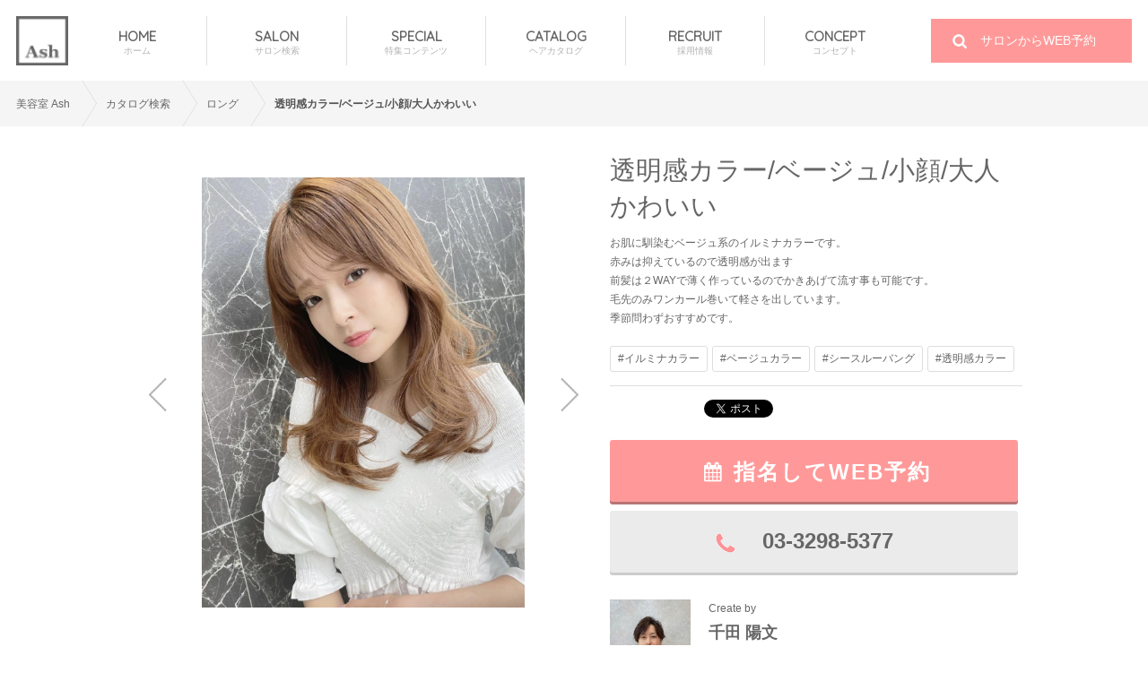

--- FILE ---
content_type: text/html; charset=UTF-8
request_url: https://ash-hair.com/haircatalog/long/28966/
body_size: 5386
content:
<!doctype html>
<!--[if lt IE 7 ]><html class="ie ie6" lang="en"> <![endif]-->
<!--[if IE 7 ]><html class="ie ie7" lang="en"> <![endif]-->
<!--[if IE 8 ]><html class="ie ie8" lang="en"> <![endif]-->
<!--[if (gte IE 9)|!(IE)]><!-->
<html lang="ja"> <!--<![endif]-->
<head>
<script>(function(w,d,s,l,i){w[l]=w[l]||[];w[l].push({'gtm.start':new Date().getTime(),event:'gtm.js'});var f=d.getElementsByTagName(s)[0],j=d.createElement(s),dl=l!='dataLayer'?'&l='+l:'';j.async=true;j.src='https://www.googletagmanager.com/gtm.js?id='+i+dl;f.parentNode.insertBefore(j,f);})(window,document,'script','dataLayer','GTM-PJG8QV');</script>
    <meta charset="UTF-8">
    <meta http-equiv="content-language" content="ja">
    <meta http-equiv="content-type" content="text/html; charset=utf-8" />
    <meta http-equiv="content-style-type" content="text/css" />
    <meta http-equiv="content-script-type" content="text/javascript" />
    <meta http-equiv="imagetoolbar" content="no" />
    <meta name="format-detection" content="telephone=no">

    <!-- Page title -->
    <title>透明感カラー/ベージュ/小顔/大人かわいい｜ヘアカタログ Ash 大森店 千田 陽文｜ヘアサロン・美容院｜Ash オフィシャルサイト</title>
        <meta name="description" content="透明感カラー/ベージュ/小顔/大人かわいい　お肌に馴染むベージュ系のイルミナカラーです。赤みは抑えているので透明感が出ます前髪は２WAYで薄く作っているのでかきあげて流す事も可能です。毛先のみワンカール巻いて軽さを出しています。季節問わずおすすめです。"/>
        <meta name="keywords" content="美容室 Ash 大森店,ヘアスタイル,カタログ千田 陽文"/>
    <meta name="author" content="Ash Co.,Ltd."/>

    <!-- OGP -->
    <meta property="og:title" content="透明感カラー/ベージュ/小顔/大人かわいい｜ヘアカタログ Ash 大森店 千田 陽文｜ヘアサロン・美容院｜Ash オフィシャルサイト" />
    <meta property="og:type" content="website" />
    <meta property="og:site_name" content="透明感カラー/ベージュ/小顔/大人かわいい｜ヘアカタログ Ash 大森店 千田 陽文｜ヘアサロン・美容院｜Ash オフィシャルサイト" />
            <meta property="og:image" content="https://ash-hair.com/shared_img/u/style/28966/2024111832400161405.jpeg"/>
    <meta name="thumbnail" content="https://ash-hair.com/shared_img/u/style/28966/2024111832400161405.jpeg" />
        
        <meta property="og:description" content="透明感カラー/ベージュ/小顔/大人かわいい　お肌に馴染むベージュ系のイルミナカラーです。赤みは抑えているので透明感が出ます前髪は２WAYで薄く作っているのでかきあげて流す事も可能です。毛先のみワンカール巻いて軽さを出しています。季節問わずおすすめです。" />
        <meta property="fb:app_id" content="279690005437623" />

            <meta property="og:url" content="https://ash-hair.com/haircatalog/long/28966/">
    
    <!-- ICON style -->
    <link rel="apple-touch-icon" sizes="180x180" href="https://res.cloudinary.com/ashhair/image/fetch/w_180,f_auto,fl_lossy,q_auto,fl_progressive/https://ash-hair.com/images/apple-touch-icon_0215.png">
    <link rel="icon" type="image/png" href="https://res.cloudinary.com/ashhair/image/fetch/w_32,f_auto,fl_lossy,q_auto,fl_progressive/https://ash-hair.com/images/favicon-32x32_0215.png" sizes="32x32">
    <link rel="icon" type="image/png" href="https://res.cloudinary.com/ashhair/image/fetch/w_55,f_auto,fl_lossy,q_auto,fl_progressive/https://ash-hair.com/images/favicon-16x16_0215.png" sizes="16x16">
    <link rel="manifest" href="https://ash-hair.com/images/manifest.json">
    <link rel="mask-icon" href="https://ash-hair.com/images/safari-pinned-tab.svg" color="#5bbad5">
    <meta name="apple-mobile-web-app-title" content="ash-hair">
    <meta name="application-name" content="ash-hair">
    <meta name="theme-color" content="#ffffff">

    <!-- Mobile Specific Metas -->
    <meta name="viewport" content="width=1200,user-scalable=no,maximum-scale=1">

    <!-- Javascript-jQuery -->
        <script src="https://ajax.googleapis.com/ajax/libs/jquery/1.8.3/jquery.min.js"></script>
                        <script type="text/javascript" src="//code.jquery.com/jquery-migrate-1.2.1.min.js"></script>
    <script src="https://ash-hair.com/js/slick.js"></script>
    <script src="https://ash-hair.com/js/jquery.bxslider.min.js"></script>
            <script src="https://ash-hair.com/js/common.js?202009"></script>
<!--    <script src="--><?//= base_url('js/font-awesome.js') ?><!--"></script>-->

    <!-- CSS -->
    <link rel="stylesheet" type="text/css" href="https://ash-hair.com/css/common.css?20181017"/>
    <link rel="stylesheet" type="text/css" href="https://ash-hair.com/css/catalog.css?20200929"/>
                <link rel="stylesheet" type="text/css" href="https://fonts.googleapis.com/css?family=Quicksand"/>

    <!---->
<!--canonical-->
    <link rel="canonical" href="https://ash-hair.com/haircatalog/long/28966/">
<!--canonical-->    <script data-ad-client="ca-pub-7587051454788630" async src="https://pagead2.googlesyndication.com/pagead/js/adsbygoogle.js"></script>
</head>
<body>
<noscript><iframe src="https://www.googletagmanager.com/ns.html?id=GTM-PJG8QV" height="0" width="0" style="display:none;visibility:hidden"></iframe></noscript>
<div id="wrapper top">
    <div class="mainVisual">
        <header>
            <nav id="fixed-navi">
                <div class="center">
                    <h1 class="logo">
                        <a href="https://ash-hair.com/"><img src="https://res.cloudinary.com/ashhair/image/fetch/w_55,f_auto,fl_lossy,q_auto,fl_progressive/http://ash-hair.com/images/common/header_logo.png" width="58" height="55" alt="美容室アッシュ[HAIR MAKE Ash]"/></a>
                    </h1>
                    <ul>
                        <li><a href="https://ash-hair.com/">HOME<p>ホーム</p></a></li>
                        <li><a href="https://ash-hair.com/salondata/">SALON<p>サロン検索</p></a></li>
                        <li><a href="https://ash-hair.com/special/">SPECIAL<p>特集コンテンツ</p></a></li>
                        <li><a href="https://ash-hair.com/haircatalog/">CATALOG<p>ヘアカタログ</p></a></li>
                        <li><a href="https://www.ash-hair.com/recruit/" target="_blank">RECRUIT<p>採用情報</p></a></li>
                        <li><a href="https://ash-hair.com/ash/">CONCEPT<p>コンセプト</p></a></li>
                    </ul>
                    <p class="yoyakubox"><a href="/salondata/"><i class="fa fa-search" aria-hidden="true"></i> サロンからWEB予約</a></p>
                </div>
            </nav>
        </header>
            </div>
    <div id="contents">
                <div id="contents_ce">
            <div class="breadcrumb">
                <ul class="bc">
                    <li><a href="https://ash-hair.com/">美容室 Ash</a></li><li><a href="/haircatalog/">カタログ検索</span></a></li><li><a href="/haircatalog/category/long/">ロング</a></li><li>透明感カラー/ベージュ/小顔/大人かわいい</li>                </ul>
            </div>

            <script type="application/ld+json">
            {
              "@context": "http://schema.org",
              "@type": "BreadcrumbList",
              "itemListElement":
              [
                {
                  "@type": "ListItem",
                  "position": 1,
                  "item":
                  {
                    "@id": "https://ash-hair.com/",
                    "name": "美容室 Ash"
                  }
                },
                                {
                  "@type": "ListItem",
                  "position": 2,
                  "item":
                  {
                    "@id": "https://ash-hair.com/haircatalog/",
                    "name": "カタログ検索</span>"
                  }
                },
                                {
                  "@type": "ListItem",
                  "position": 3,
                  "item":
                  {
                    "@id": "https://ash-hair.com/haircatalog/category/long/",
                    "name": "ロング"
                  }
                },
                                {
                  "@type": "ListItem",
                  "position": 4,
                  "item":
                  {
                    "@id": "https://ash-hair.com/haircatalog/long/28966/",
                    "name": "透明感カラー/ベージュ/小顔/大人かわいい"
                  }
                }              ]
            }
            </script>
        <div id="detail">
    <div class="wid">
        <div id="catalog_detail">
            <div class="photoData">
                <ul>
                                            <li>
                            <div class="photoDetail">
                                <div>
                                    <img src="https://ash-hair.com/shared_img/u/style/28966/2024111832400161405.jpeg" alt="透明感カラー/ベージュ/小顔/大人かわいい｜メイン写真" width="320" style="width: 90%;"/>
                                </div>
                            </div>
                        </li>
                                                                <li>
                            <div class="photoDetail">
                                <div>
                                    <img src="https://ash-hair.com/shared_img/u/style/28966/2022091832400174027.PNG" alt="透明感カラー/ベージュ/小顔/大人かわいい｜サブ写真②" width="320" style="width: 90%;"/>
                                </div>
                            </div>
                        </li>
                                                                <li>
                            <div class="photoDetail">
                                <div>
                                    <img src="https://ash-hair.com/shared_img/u/style/28966/2022091832400174056.JPG" alt="透明感カラー/ベージュ/小顔/大人かわいい｜サブ写真③" width="320" style="width: 90%;"/>
                                </div>
                            </div>
                        </li>
                                                                            </ul>
            </div>
                            <ul class="slider thumb-item-nav">
                                            <li>
                            <div class="thumbPhoto">
                                <div style="width: 100%;">
                                    <img src="https://ash-hair.com/shared_img/u/style/28966/2024111832400161405.jpeg" alt="透明感カラー/ベージュ/小顔/大人かわいい｜メイン写真" width="40" style="width: 100%;"/>
                                </div>
                            </div>
                        </li>
                                                                <li>
                            <div class="thumbPhoto">
                                <div style="width: 100%;">
                                    <img src="https://ash-hair.com/shared_img/u/style/28966/2022091832400174027.PNG" alt="透明感カラー/ベージュ/小顔/大人かわいい｜サブ写真②" width="40" style="width: 100%;"/>
                                </div>
                            </div>
                        </li>
                                                                <li>
                            <div class="thumbPhoto">
                                <div style="width: 100%;">
                                    <img src="https://ash-hair.com/shared_img/u/style/28966/2022091832400174056.JPG" alt="透明感カラー/ベージュ/小顔/大人かわいい｜サブ写真③" width="40" style="width: 100%;"/>
                                </div>
                            </div>
                        </li>
                                                                            </ul>
                        
        </div>
        <div id="detail_text">
            <h1>透明感カラー/ベージュ/小顔/大人かわいい<!--店舗名Ash 大森店-->
                <!--スタッフ名千田 陽文--></h1>
            <p class="de_text">お肌に馴染むベージュ系のイルミナカラーです。<br>赤みは抑えているので透明感が出ます<br>前髪は２WAYで薄く作っているのでかきあげて流す事も可能です。<br>毛先のみワンカール巻いて軽さを出しています。<br>季節問わずおすすめです。<br></p>
            <ul class="tagList">
                                        <li><a href="/haircatalog/top/keyword/?tag=イルミナカラー&page=1">#イルミナカラー</a></li>
                                                <li><a href="/haircatalog/top/keyword/?tag=ベージュカラー&page=1">#ベージュカラー</a></li>
                                                <li><a href="/haircatalog/top/keyword/?tag=シースルーバング&page=1">#シースルーバング</a></li>
                                                <li><a href="/haircatalog/top/keyword/?tag=透明感カラー&page=1">#透明感カラー</a></li>
                                    </ul>
            <span class="shareBox">
                <div id="fb-root"></div>
                <script async defer crossorigin="anonymous" src="https://connect.facebook.net/ja_JP/sdk.js#xfbml=1&version=v5.0"></script>
                <script>
                    !function (d, s, id) {
                        var js, fjs = d.getElementsByTagName(s)[0];
                        if (!d.getElementById(id)) {
                            js = d.createElement(s);
                            js.id = id;
                            js.src = "https://platform.twitter.com/widgets.js";
                            fjs.parentNode.insertBefore(js, fjs);
                        }
                    }(document, "script", "twitter-wjs");
                </script>
                <script src="https://apis.google.com/js/platform.js" async defer></script>
                <ul class="share">
                <li><div class="fb-like" data-href="https://ash-hair.com/haircatalog/long/28966/" data-width="100" data-layout="button_count" data-action="like" data-size="small" data-share="false"></div></li>
                    <li>
                        <a href="https://twitter.com/share" data-url="" data-counturl="" data-text="" class="twitter-share-button" data-count="vertical" data-via="" data-lang="ja" data-hashtags=""></a>
                    </li>
                    <li>
                        <iframe data-lang="ja" data-type="share-a" data-line-it-id="0" scrolling="no" frameborder="0" allowtransparency="true" class="line-it-button" src="https://timeline.line.me/social-plugin-widget/share?buttonType=share-a&amp;lang=ja&amp;type=share&amp;id=0&amp;origin=http://ash-hair.com/haircatalog/long/28966/&amp;title=透明感カラー/ベージュ/小顔/大人かわいい" style="width: 84px; height: 20px;"></iframe>
                    </li>
                </ul>
                <style>
                    .fb_iframe_widget {
                        width: auto !important;
                        display: inline-block !important;
                    }
                    .fb_iframe_widget span {
                        width: 95px!important;
                        overflow: hidden;
                    }
                    .fb_iframe_widget iframe {
                        position: relative;
                        width: 160px!important;
                        margin-left: -67px;
                    }
                </style>
            </span>
            <div class="detail_yoyakubtn">
                                                            <a href="https://cs.appnt.me/staffs/8392/reserve"><i class="fa fa-calendar" aria-hidden="true"></i>指名してWEB予約</a>
                                                    </div>
            <div class="detail_telbtn"><a><i class="fa fa-phone" aria-hidden="true"></i> 03-3298-5377</a></div>

                            <a href="/staff/1518" class="staff">
                    <div class="photoData"><img src="https://ash-hair.com/shared_img/u/stylist/14/2024071232400155357.jpg" alt="千田 陽文"/></div>
                    <div class="leftTxt">
                        <p class="s_text">Create by</p>
                        <p class="staff_name">千田 陽文</p>
                        <p>週2日川崎店に出勤しています
そちらでもご予約承ります。
お電話にてお問い合わせ下さい。

たくさん美容室がある中でこのページをご覧いただきありがとうございます！
コテ、アイロンあ…</p>
                        <div class="salonbox">
                            <p class="salon_name">Ash 大森店</p>
                            <p><center><font color="#008b8b">【ダメージレスで高品質にこだわったサロン】</font></center>
お客様の髪質に合わせどんなお悩みにも対応できる最適なカットや、ダメージレスな薬剤選定をご案内させて頂きます。【オージュア取扱店】


</p>
                        </div>
                    </div>
                </a>
                        </div>
    </div>
</div>

<style>
    .cu_arrow {
        position: relative;
    }
    .cu_arrow:after {
        content: "";
        width: 20px;
        height: 20px;
        background-image: url(/images/common/common_sprite.png);
        background-repeat: no-repeat;
        background-size: 110px;
        background-position: -20px -40px;
        position: absolute;
        right: 50%;
        margin-right: -10px;
        top: 50%;
        margin-top: -10px;
    }
</style>
<div id="other_catalog">
    <div class="wid">
        <h2>OTHER CATALOG</h2>
        <div class="other_image">
                                <a href="/haircatalog/long/34965"><span><img
                                    src="https://ash-hair.com/shared_img/u/style/34965/2024041032400195928.jpg"
                                    alt="スーパーロング/ダークカラー"/></span></a>
                                        <a href="/haircatalog/long/34964"><span><img
                                    src="https://ash-hair.com/shared_img/u/style/34964/2024041032400195459.jpg"
                                    alt="セミロング/ハイトーンカラー/ミルクティーベージュ"/></span></a>
                                        <a href="/haircatalog/long/34963"><span><img
                                    src="https://ash-hair.com/shared_img/u/style/34963/2024041032400194942.jpg"
                                    alt="ロング/レイヤー/ワンカール"/></span></a>
                                        <a href="/haircatalog/medium/34936"><span><img
                                    src="https://ash-hair.com/shared_img/u/style/34936/2024040432400150713.jpg"
                                    alt="ミディアム/ウォームカラー/ピンクブラウン"/></span></a>
                                        <a href="/haircatalog/medium/32142"><span><img
                                    src="https://ash-hair.com/shared_img/u/style/32142/2023062132400102018.jpg"
                                    alt="ミディアムボブ/透明感カラー/"/></span></a>
                                        <a href="/haircatalog/bob/32141"><span><img
                                    src="https://ash-hair.com/shared_img/u/style/32141/2023062132400101221.jpg"
                                    alt="ボブ/タイトヘア/シースルーバング"/></span></a>
                                        <a href="/haircatalog/semilong/32140"><span><img
                                    src="https://ash-hair.com/shared_img/u/style/32140/2023062232400175253.jpg"
                                    alt="ハイトーン/アレンジ/ベージュカラー"/></span></a>
                                        <a href="/haircatalog/long/31198"><span><img
                                    src="https://ash-hair.com/shared_img/u/style/31198/2023042032400100000.JPG"
                                    alt="ハイトーンカラー/ブロンド"/></span></a>
                            </div>
    </div>
</div>
<div class="clearfix"></div>
                        </div>
            <div class="breadcrumb">
                <ul class="bc" >
                    <li><a href="https://ash-hair.com/" ><span>美容室 Ash</span></a></li><li><a href="/haircatalog/">カタログ検索</span></a></li><li><a href="/haircatalog/category/long/">ロング</a></li><li>透明感カラー/ベージュ/小顔/大人かわいい</li>                </ul>
            </div>
                        <footer>
                <div class="wid">
                    <div style="overflow: hidden;">
                        <div class="logo"><a href="https://ash-hair.com/"><img src="https://res.cloudinary.com/ashhair/image/fetch/w_82,f_auto,fl_lossy,q_auto,fl_progressive/https://ash-hair.com/images/common/footer_logo.png" alt="Ash"/></a></div>
                                                <ul>
                            <li><a href="https://ash-hair.com/salondata/">サロン検索</a></li>
                            <li><a href="https://ash-hair.com/special/">特集コンテンツ</a></li>
                            <li><a href="https://ash-hair.com/haircatalog/">ヘアカタログ</a></li>
                            <li><a href="https://ash-hair.com/news/list/">ニュース</a></li>
                        </ul>
                        <ul>
                            <li><a href="https://ash-hair.com/company/">会社概要</a></li>
                            <li><a href="https://ash-hair.com/ash/">コンセプト</a></li>
                            <li><a href="https://ash-hair.com/company/vision/">ビジョン</a></li>
                            <li><a href="https://ash-hair.com/company/history/">沿革</a></li>
                        </ul>
                        <ul>
                            <li><a href="https://www.ash-hair.com/recruit/" target="_blank">採用サイト</a></li>
                            <li><a href="https://ash-hair.com/recruit_all/">店舗別求人一覧</a></li>
                            <li><a href="https://ash-hair.com/graduation_school/">卒業校一覧</a></li>
                            <li><a href="https://ash-hair.com/contact/">ご意見・ご要望</a></li>
                            <li><a href="https://ash-hair.com/company/privacy/">プライバシーポリシー</a></li>							
                            <li><a href="https://ash-hair.com/company/payment/">前払式支払手段ご利用者様へ</a></li>
                        </ul>
                    </div>
                    <div class="underFooterData">
                        <div class="copy">&copy; 2026 Ash Co.,Ltd. All Rights Reserved.</div>
                    </div>
                                    </div>
            </footer>
        </div>
    </div>


    
</body>
</html>

--- FILE ---
content_type: text/html; charset=utf-8
request_url: https://www.google.com/recaptcha/api2/aframe
body_size: 265
content:
<!DOCTYPE HTML><html><head><meta http-equiv="content-type" content="text/html; charset=UTF-8"></head><body><script nonce="FJwjdmiinoOmwru127u0yA">/** Anti-fraud and anti-abuse applications only. See google.com/recaptcha */ try{var clients={'sodar':'https://pagead2.googlesyndication.com/pagead/sodar?'};window.addEventListener("message",function(a){try{if(a.source===window.parent){var b=JSON.parse(a.data);var c=clients[b['id']];if(c){var d=document.createElement('img');d.src=c+b['params']+'&rc='+(localStorage.getItem("rc::a")?sessionStorage.getItem("rc::b"):"");window.document.body.appendChild(d);sessionStorage.setItem("rc::e",parseInt(sessionStorage.getItem("rc::e")||0)+1);localStorage.setItem("rc::h",'1768833579973');}}}catch(b){}});window.parent.postMessage("_grecaptcha_ready", "*");}catch(b){}</script></body></html>

--- FILE ---
content_type: text/css
request_url: https://ash-hair.com/css/catalog.css?20200929
body_size: 4212
content:
@charset "UTF-8";header{position:fixed;top:0;left:0;width:100%;z-index:15000}#haircatalog{overflow:hidden;width:1010px;margin:0 auto}h1.haircatalog_title{font-size:50px;text-align:left;font-weight:normal;color:#666;float:left}h1.haircatalog_title:first-letter {color:#39c}ul.hc_menubtn{float:right}ul.hc_menubtn li{display:inline-block;margin:37px 10px 0 0;background-color:#f5f5f5;border-radius:3px}ul.hc_menubtn li a{padding:15px 0 0 0;width:155px;height:50px;color:#666;display:block}ul.hc_menubtn li a.stay{border-radius:3px;position:relative;display:inline-block;padding:0 15px;width:auto;min-width:155px;height:50px;color:#fff;line-height:50px;text-align:center;background:#39c;z-index:0}ul.hc_menubtn li a.stay:after{content:"";position:absolute;bottom:-5px;left:50%;margin-left:-5px;display:block;width:0;height:0;border-style:solid;border-width:5px 5px 0 5px;border-color:#39c transparent transparent transparent}.hc_box{clear:both;text-align:left;padding-bottom:40px;overflow:hidden;width:100%}.hcl_contentsbox{border:1px solid #f5f5f5;width:495px;box-sizing:border-box;padding:1px;overflow:hidden;height:392px;float:left;margin:10px 10px 15px 0;border-radius:8px}.hcl_contentsbox:nth-child(even){margin:10px 10px 15px 0}.hcl_contentsbox a.catPhoto{display:block;width:121px;height:163px;float:left;background-size:cover;overflow:hidden;background-position:50% 50%;background-repeat:no-repeat;margin:0 1px 1px 0}.hcl_contentsbox a.catPhoto div{display:table-cell;width:121px;height:163px;vertical-align:middle;text-align:center}.hcl_contentsbox a:nth-child(2){width:245px;height:326px;float:left;background-size:cover;overflow:hidden;background-position:50% 50%;background-repeat:no-repeat}.hcl_contentsbox a:nth-child(2) div{display:table-cell;width:245px;height:326px;vertical-align:middle;text-align:center}.hcl_contentsbox h2{font-family:'Quicksand',sans-serif;text-align:center;font-size:26px;clear:both;padding:15px}.hcl_contentsbox a.catPhoto img{width:100%;height:auto}.hcl_contentsbox h2 a{color:#666;display:block;width:100%}.hcl_contentsbox h2 a:hover{color:#999}.hcl_contentsbox h2 a:hover i{color:#999}.hcl_contentsbox h2 .fa-angle-right{float:right;padding:0;font-size:30px;color:#58abd5}.hcl_contentsbox h2.keyword{text-align:left;font-size:16px;padding:20px 15px 18px}.hcl_contentsbox h2.keyword .fa-angle-right{float:right;padding:0;font-size:20px;color:#58abd5}.hcl_contentsbox h2.keyword a{color:#58abd5}.hcl_contentsbox h2.keyword a:hover{color:#999}.hcl_contentsbox h2.keyword a:hover i{color:#999}.hcll_contentsbox{border:1px solid #f5f5f5;width:230px;height:435px;float:left;margin:10px 25px 20px 0;border-radius:8px;background-color:#fff;overflow:hidden}.hcl_contentsbox li{list-style:none}.hcll_contentsbox:nth-child(4),.hcll_contentsbox:nth-child(8),.hcll_contentsbox:nth-child(12),.hcll_contentsbox:nth-child(16){margin-right:0}.hcll_contentsbox .photoBox{width:100%;height:320px;overflow:hidden}.hcll_contentsbox .photoBox div{width:230px;height:320px;display:table-cell;vertical-align:middle;text-align:center}.hcll_contentsbox .photoBox img{width:auto;height:auto;max-width:100%;max-height:100%}.hcll_contentsbox .underBox{padding:0 10px;font-size:14px}.hcll_contentsbox p{font-size:12px;padding:10px;color:#666}.hcll_contentsbox a{color:#666}.hcll_icon{float:left;margin:0 10px 0 0;width:45px;height:45px;border-radius:50%;background-size:cover;background-position:50% 0;display:block;box-shadow:0 3px 0 #CCC;overflow:hidden}.hcll_icon img{width:100%;height:auto}.hcll_text{display:block;float:left;font-size:12px;margin:0;padding:8px 0;line-height:110%}.hcll_text .name{font-weight:bold;font-size:16px;line-height:100%;display:block;padding:0 0 5px}.keywordbox{clear:both;text-align:left;background-color:#fafafa;height:106px;padding:19px 15px;margin:10px 0 20px 0}.keywordbox h2{padding:0 0 10px 0;color:#333;font-size:18px;font-weight:normal}.keywordbox ul li{list-style:none;display:inline-block}.keywordbox ul li a{color:#333;padding:8px;border:1px solid #cfcfcf;border-radius:5px;background-color:#fff}.keywordbox ul li a:hover{background-color:#efefef}.hclk_contentsbox{border:1px solid #f5f5f5;width:491px;height:402px;float:left;margin:10px 9px 15px 0;border-radius:8px}.hclk_contentsbox img{float:left;margin:1px 1px 1px 0}.hclk_contentsbox img:hover{opacity:.8}.hclk_contentsbox h2{font-family:'Quicksand',sans-serif;text-align:left;font-size:20px;font-weight:normal;clear:both;padding:20px}.hclk_contentsbox h2 a{color:#39c}.hclk_contentsbox h2 a:hover{color:#73c2ea}.hclk_contentsbox h2 .fa-angle-right{float:right;padding:0;font-size:30px;color:#58abd5}.keyword_tag{text-align:left}.keyword_tag p.keytagbox{float:left;background-color:#39c;padding:8px 10px;color:#fff;margin:10px 10px 10px 0}.keyword_tag h2{font-size:18px;font-weight:normal;padding:15px 0;color:#39c}#detail{overflow:hidden}#catalog_detail{margin:30px 0;width:530px;float:left}.photoData{width:530px;position:relative}.photoData .photoDetail{width:400px;height:535px;text-align:center;margin:0 auto;overflow:hidden;border:0;outline:0;background-position:50% 50%;background-size:contain;background-repeat:no-repeat}.photoData .photoDetail div{width:400px;height:535px;display:table-cell;vertical-align:middle;text-align:center}.photoData .photoDetail img{width:auto;height:auto;max-width:100%;max-height:100%;border:0;outline:0;margin:0 auto}.photoData ul{width:100%}.photoData li{width:100%;overflow:hidden;margin:0 0 2px;border:0;outline:0}.slick-dots{display:none}.slick-dots button{background:#000;width:30px;height:30px}.slider{overflow:hidden;width:60%;margin:0 auto}.slider li{width:15%;float:left;margin:0 2.5%;box-sizing:border-box;border:3px solid #efefef;outline:0;padding:1px}.slider li div{width:43px;height:68px;display:table-cell;vertical-align:middle;text-align:center}.slider li img{width:auto;height:auto;max-width:100%;max-height:100%}.slider li.slick-current{border:3px solid #CCC}.slider li .thumbPhoto{width:100%;height:68px;overflow:hidden;margin:0;border:0;outline:0;background-position:50% 50%;background-size:contain;background-repeat:no-repeat}.nav-arrows{margin-bottom:100px;color:#000;position:relative}.catalog_slide h3{clear:both;text-align:center;padding:20px 0;font-weight:bold;font-family:'Quicksand',sans-serif;letter-spacing:5px}.slidebox{background-color:#f0f0f0;width:361px;height:114px;margin-left:80px}.slidebox p.title{font-size:16px;padding:10px 0 5px;font-weight:bold;color:#666}.slidebox ul{padding:0 9px}.slidebox ul li{display:block;float:left;background-color:#fff;font-size:12px;margin:0 2px 4px;width:110px;color:#ccc;padding:7px 0;height:30px}.slidebox .type3Box li{height:64px;padding:25px 0}.slidebox .lengthList li{width:80px}.slidebox ul li.on{background-color:#39c;color:#fff}#detail_text{margin:30px 0;width:460px;float:right;text-align:left;color:#666}#detail_text h1{font-weight:normal;margin:0 0 10px 0;color:#666}#detail_text p.de_text{font-size:12px;line-height:1.8}.detail_yoyakubtn{width:455px;margin:10px 0;height:69px;background-color:#f99;color:#fff;padding:20px 20px 20px 60px;text-align:center;font-weight:bold;font-size:24px;letter-spacing:2px;box-shadow:0 3px #b87575;border-radius:3px;position:relative}.detail_yoyakubtn a{color:#fff}.detail_yoyakubtn:after{content:"";width:28px;height:28px;background-image:url(/images/common/common_sprite.png);background-repeat:no-repeat;background-size:160px;background-position:0 -30px;position:absolute;left:100px;top:50%;margin-top:-13px}.detail_telbtn{width:455px;height:69px;background-color:#ebebeb;color:#666;padding:20px 20px 20px 50px;margin:10px 0;text-align:center;font-size:24px;font-weight:bold;letter-spacing:0;box-shadow:0 3px #ccc;border-radius:3px;position:relative}.detail_telbtn a{color:#666}.detail_telbtn:after{content:"";width:28px;height:28px;background-image:url(/images/common/common_sprite.png);background-repeat:no-repeat;background-size:160px;background-position:-30px -30px;position:absolute;left:115px;top:50%;margin-top:-13px}.detail_telbtn .fa-phone{color:#ff9b9b}.staff{display:block;margin:30px 0;color:#666;overflow:hidden;padding:0 0 30px}.staff:hover{opacity:.8}.staff .photoData{float:left;width:90px;height:120px;overflow:hidden;margin:0 20px 10px 0;background-size:cover;background-position:50% 0}.staff .photoData img{width:100%;height:auto}.staff .leftTxt{width:340px;float:left}.staff p{font-size:12px;line-height:1.8}p.staff_name{font-size:18px;font-weight:bold}.salonbox{background-color:#f7f7f7;clear:both;padding:16px;margin:10px 0}.salon_name{font-weight:bold;font-size:14px}#other_catalog h2{font-family:'Quicksand',sans-serif;color:#666;font-weight:normal;letter-spacing:5px}#other_catalog a{display:block;width:215px;height:287px;margin:0 45px 45px 0;float:left;overflow:hidden}#other_catalog a span{display:table-cell;vertical-align:middle;width:215px;height:287px}#other_catalog a:nth-child(4),#other_catalog a:nth-child(8){margin-right:0;background-size:cover;background-position:50% 50%}#other_catalog a img{width:100%;height:auto}#other_catalog .other_image{padding:30px 0}h1.catalog_title{font-size:40px;font-weight:100;color:#666;text-align:center;padding:35px 0 30px 0;margin:0 auto 0 70px;width:790px;float:left}h1.catalog_title:first-letter {color:#39c}h1.nail_title:first-letter {color:#f17699}.cata_morebtn{float:right;margin:35px 0 0 0;padding:10px 30px;background-color:#39c;color:#fff;font-size:18px}.cata_morebtn a{color:#fff}ul.cata_menu{clear:both;margin:0 auto;width:1000px;text-align:center}ul.cata_menu li{display:inline-block;margin:20px 3px;padding:10px 0;width:11%;border-bottom:2px solid #e2e2e2;font-size:16px}ul.cata_menu li a{text-align:center;color:#acacac;list-style:none;font-weight:bolder;-webkit-font-smoothing:antialiased}ul.cata_menu li.stay{border-bottom:2px solid #39c}ul.cata_menu li.stay a{color:#39c}.specialList{width:100%;overflow:hidden}.specialList .listData{width:485px;margin:0 30px 30px 0;box-sizing:border-box;padding:20px;border:1px solid #EEE;border-radius:5px;float:left}.specialList .listData:nth-child(even){margin:0 0 30px 0}.specialList .listData h2{font-size:14px;font-weight:bold;text-align:left;padding:0 0 10px 0}.shareBox{display:block;height:50px;padding:15px 0}.shareBox .share{width:100%}.shareBox .share li{float:left;list-style:none;margin:0 10px 0 0;line-height:100%}ul.tagList{width:100%;margin:10px auto 0;overflow:hidden;border-bottom:1px solid #DDD;padding:10px 0 10px}ul.tagList li{float:left;margin:0 5px 5px 0;list-style:none}ul.tagList li a{padding:5px 8px;display:block;border:1px solid #DDD;background:#FFF;color:#666;font-size:12px;border-radius:3px}#nailcatalog{overflow:hidden;width:1010px;margin:0 auto}#nailcatalog h1.haircatalog_title:first-letter {color:#f17699}#nailcatalog ul.hc_menubtn li a.stay{border-radius:3px;position:relative;display:inline-block;padding:0 15px;width:auto;min-width:155px;height:50px;color:#fff;line-height:50px;text-align:center;background:#f17699;z-index:0}#nailcatalog ul.hc_menubtn li a.stay:after{content:"";position:absolute;bottom:-5px;left:50%;margin-left:-5px;display:block;width:0;height:0;border-style:solid;border-width:5px 5px 0 5px;border-color:#f17699 transparent transparent transparent}#nailcatalog .hcl_contentsbox h2 .fa-angle-right{float:right;padding:0;font-size:30px;color:#f17699}.hcl_contentsbox h2.keyword{text-align:left;font-size:16px;padding:20px 15px 18px}#nailcatalog .hcl_contentsbox h2.keyword .fa-angle-right{float:right;padding:0;font-size:20px;color:#f17699}#nailcatalog .hcl_contentsbox h2.keyword a{color:#f17699}#nailcatalog .hclk_contentsbox h2 a{color:#f17699}#nailcatalog .hclk_contentsbox h2 a:hover{color:#f17699}#nailcatalog .hclk_contentsbox h2 .fa-angle-right{float:right;padding:0;font-size:30px;color:#f17699}#nailcatalog .keyword_tag p.keytagbox{float:left;background-color:#f17699;padding:8px 10px;color:#fff;margin:10px 10px 10px 0}#nailcatalog .keyword_tag h2{font-size:18px;font-weight:normal;padding:15px 0;color:#f17699}.couponBox{width:1000px;padding:0 0 20px;margin:0 auto 30px}.couponBox .cu_box2{text-align:left;border:1px solid #f5f5f5;padding:12px;border-radius:5px;margin:0 0 15px;color:#333;overflow:hidden;display:table;width:100%}.couponBox .new{width:180px;height:100%;margin:0 20px 0 0;background-color:#cc3;font-size:20px;color:#fff;text-align:center;display:table-cell;vertical-align:middle}.couponBox .all{width:180px;height:100%;margin:0 20px 0 0;background-color:#6cc;font-size:20px;color:#fff;text-align:center;padding:0;box-sizing:border-box;display:table-cell;vertical-align:middle}.couponBox .return{width:180px;height:100%;margin:0 20px 0 0;background-color:#6696cc;font-size:20px;color:#fff;text-align:center;padding:0;box-sizing:border-box;display:table-cell;vertical-align:middle}.couponBox .iconBox{display:block;margin:0}.couponBox .cu_box2 .cu_textbox{float:left;width:600px;padding:5px 20px 10px;display:table-cell}.couponBox .cu_box2 .underDataBox{width:100%;overflow:hidden;padding:10px 0 0}.couponBox .cu_box2 .underDataBox .leftPhoto{width:100px;float:left;height:100px;box-sizing:border-box;overflow:hidden;margin-right:15px}.couponBox .cu_box2 .underDataBox .leftPhoto span{width:100px;height:100px;box-sizing:border-box;display:table-cell;text-align:center;vertical-align:middle}.couponBox .cu_box2 .underDataBox .leftPhoto img{max-width:100%;max-height:100%;vertical-align:middle;display:inline-block}.couponBox .cu_box2 .underDataBox .rotateImg img{transform:rotate(-90deg)}.couponBox .cu_box2 .underDataBox .cu_detailbox{width:65%;float:left;box-sizing:border-box;padding:5px 15px 5px 0}.couponBox .numBox{font-size:10px;display:block;padding:0 0 5px}.couponBox .cu_title{font-size:16px;font-weight:bold}.couponBox .cu_price{font-size:26px}.couponBox .cu_price .fa-caret-right{color:#666;padding:0 15px}.couponBox .cu_price .cu_red{color:#ad2d2d;font-size:30px;font-weight:bold}.couponBox .cu_detailbox{width:450px}.couponBox .cu_detail{padding:5px 0 0;font-size:12px}.couponBox .cu_green{color:#cc3}.couponBox .cu_blue{color:#6cc}.couponBox .cu_blue2{color:#6696cc}.couponBox .cu_detail:nth-child(3){clear:both}.couponBox .cu_detail:nth-child(2n+1){width:250px}.couponBox .cu_main_text{clear:both;font-size:14px;padding:10px 0}.couponBox .cu_text{clear:both;font-size:10px;padding:10px 0 0}.couponBox .cu_yoyakubtn{float:right;width:180px;background-color:#f99;color:#fff;text-align:left;margin:0;border-radius:5px;position:relative}.couponBox .cu_yoyakubtn a{color:#fff;font-size:12px;width:100%;display:block;padding:25px 0 20px 70px}.couponBox .cu_yoyakubtn .fa-calendar{float:left;font-size:34px;padding:3px 10px 0 25px}.couponBox .cu_yoyakubtn .yb{font-size:20px}.cu_yoyakubtn:after{content:"";width:55px;height:55px;background-image:url(/images/common/common_sprite.png);background-repeat:no-repeat;background-size:270px;background-position:0 -54px;position:absolute;left:15px;top:50%;margin-top:-20px}.couponBox .cu_yoyakubtn i{display:none}.couponBox .cu_print{float:right;width:180px;background-color:#ccc;color:#fff;margin:10px 0;padding:0;text-align:center;border-radius:5px}.couponBox .cu_print a{color:#fff;background-image:url(../images/salon/cu_print.png);background-repeat:no-repeat;background-position:7% 50%;padding:15px 0 12px 15px;width:100%;display:block;cursor:pointer}.couponBox .care{text-align:left;line-height:1.8;color:#333;margin:30px 0 80px 0}.cu_menu{overflow:hidden;width:700px;margin:0 auto}.cu_menu ul{margin:0 auto;overflow:hidden;padding:10px 0 30px}.cu_menu ul li{width:33%;margin:0 .5% 0 0;float:left;color:#666;list-style:none;position:relative}.cu_menu ul li:last-child{margin:0}.cu_menu ul li a{display:block;width:100%;box-sizing:border-box;background-color:#f7f7f6;color:#666;font-size:14px;box-shadow:0 2px #ccc;border-radius:5px;padding:20px 0 17px;font-weight:bold}.cu_menu ul li.stay a{width:326px;box-shadow:0 2px #f6b936;color:#f6b936}/*! fancyBox v2.1.4 fancyapps.com | fancyapps.com/fancybox/#license */.fancybox-wrap,.fancybox-skin,.fancybox-outer,.fancybox-inner,.fancybox-image,.fancybox-wrap iframe,.fancybox-wrap object,.fancybox-nav,.fancybox-nav span,.fancybox-tmp{padding:0;margin:0;border:0;outline:0;vertical-align:top}.fancybox-wrap{position:absolute;top:0;left:0;z-index:8020}.fancybox-skin{position:relative;background:#f9f9f9;color:#444;text-shadow:none;-webkit-border-radius:4px;-moz-border-radius:4px;border-radius:4px}.fancybox-opened{z-index:8030}.fancybox-opened .fancybox-skin{-webkit-box-shadow:0 10px 25px rgba(0,0,0,0.5);-moz-box-shadow:0 10px 25px rgba(0,0,0,0.5);box-shadow:0 10px 25px rgba(0,0,0,0.5)}.fancybox-outer,.fancybox-inner{position:relative}.fancybox-inner{overflow:hidden}.fancybox-type-iframe .fancybox-inner{-webkit-overflow-scrolling:touch}.fancybox-error{color:#444;font:14px/20px "Helvetica Neue",Helvetica,Arial,sans-serif;margin:0;white-space:nowrap}.fancybox-image,.fancybox-iframe{display:block;width:100%;height:100%}.fancybox-image{max-width:100%;max-height:100%}.fancybox-close{background-image:url('/images/sp/salon/close_btn.png')}#fancybox-loading{position:fixed;top:50%;left:50%;margin-top:-22px;margin-left:-22px;background-position:0 -108px;opacity:.8;cursor:pointer;z-index:8060}#fancybox-loading div{width:44px;height:44px;background:url('fancybox_loading.gif') center center no-repeat}.fancybox-close{position:absolute;top:-30px;right:0;width:25px;height:25px;cursor:pointer;z-index:8040;background-size:cover;opacity:.6}.fancybox-nav{position:absolute;top:0;width:40%;height:100%;cursor:pointer;text-decoration:none;background:transparent url('blank.gif');-webkit-tap-highlight-color:rgba(0,0,0,0);z-index:8040}.fancybox-prev{left:0}.fancybox-next{right:0}.fancybox-nav span{position:absolute;top:50%;width:36px;height:34px;margin-top:-18px;cursor:pointer;z-index:8040;visibility:hidden}.fancybox-prev span{left:10px;background-position:0 -36px}.fancybox-next span{right:10px;background-position:0 -72px}.fancybox-nav:hover span{visibility:visible}.fancybox-tmp{position:absolute;top:-99999px;left:-99999px;visibility:hidden;max-width:99999px;max-height:99999px;overflow:visible!important}.fancybox-lock{overflow:hidden}.fancybox-overlay{position:absolute;top:0;left:0;overflow:hidden;display:none;z-index:8010;background:rgba(0,0,0,0.5)}.fancybox-overlay-fixed{position:fixed;bottom:0;right:0}.fancybox-lock .fancybox-overlay{overflow:auto;overflow-y:scroll}.fancybox-title{visibility:hidden;font:normal 13px/20px "Helvetica Neue",Helvetica,Arial,sans-serif;position:relative;text-shadow:none;z-index:8050}.fancybox-opened .fancybox-title{visibility:visible}.fancybox-title-float-wrap{position:absolute;bottom:0;right:50%;margin-bottom:-35px;z-index:8050;text-align:center}.fancybox-title-float-wrap .child{display:inline-block;margin-right:-100%;padding:2px 20px;background:transparent;background:rgba(0,0,0,0.8);-webkit-border-radius:15px;-moz-border-radius:15px;border-radius:15px;text-shadow:0 1px 2px #222;color:#FFF;font-weight:bold;line-height:24px;white-space:nowrap}.fancybox-title-outside-wrap{position:relative;margin-top:10px;color:#fff}.fancybox-title-inside-wrap{padding-top:10px}.fancybox-title-over-wrap{position:absolute;bottom:0;left:0;color:#fff;padding:10px;background:#000;background:rgba(0,0,0,0.8)}.videoBox{display:none}.videoDataBox{position:relative;z-index:1000;width:100%;height:100%;background-size:contain;background-position:50% 50%}.modal{position:absolute;width:100%;height:100%;background:rgba(0,0,0,0.1);top:0;left:0;z-index:2000}.cu_box2 .underDataBox .leftPhoto .modal img{width:50px;height:auto;display:block;position:absolute;top:50%;left:50%;margin:-25px 0 0 -25px}

--- FILE ---
content_type: text/plain
request_url: https://www.google-analytics.com/j/collect?v=1&_v=j102&a=1271425800&t=pageview&_s=1&dl=https%3A%2F%2Fash-hair.com%2Fhaircatalog%2Flong%2F28966%2F&ul=en-us%40posix&dt=%E9%80%8F%E6%98%8E%E6%84%9F%E3%82%AB%E3%83%A9%E3%83%BC%2F%E3%83%99%E3%83%BC%E3%82%B8%E3%83%A5%2F%E5%B0%8F%E9%A1%94%2F%E5%A4%A7%E4%BA%BA%E3%81%8B%E3%82%8F%E3%81%84%E3%81%84%EF%BD%9C%E3%83%98%E3%82%A2%E3%82%AB%E3%82%BF%E3%83%AD%E3%82%B0%20Ash%20%E5%A4%A7%E6%A3%AE%E5%BA%97%20%E5%8D%83%E7%94%B0%20%E9%99%BD%E6%96%87%EF%BD%9C%E3%83%98%E3%82%A2%E3%82%B5%E3%83%AD%E3%83%B3%E3%83%BB%E7%BE%8E%E5%AE%B9%E9%99%A2%EF%BD%9CAsh%20%E3%82%AA%E3%83%95%E3%82%A3%E3%82%B7%E3%83%A3%E3%83%AB%E3%82%B5%E3%82%A4%E3%83%88&sr=1280x720&vp=1280x720&_u=aGBACAAjBAAAAC~&jid=739660079&gjid=148545312&cid=1123121705.1768833571&tid=UA-3663034-5&_gid=223497941.1768833571&_r=1&_slc=1&gtm=45He61e1n71PJG8QVv72537400za200zd72537400&gcd=13l3l3l3l1l1&dma=0&tag_exp=103116026~103200004~104527907~104528500~104684208~104684211~105391253~115938465~115938468~117041588&z=1537237167
body_size: -562
content:
2,cG-T3Y66DRXQJ